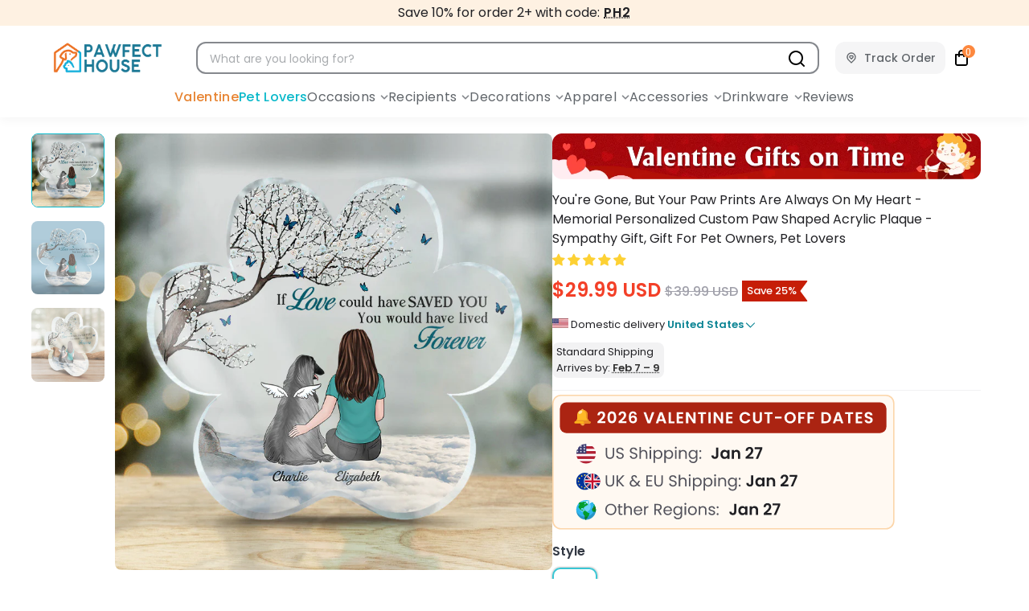

--- FILE ---
content_type: text/javascript
request_url: https://pawfecthouse.com/cdn/shop/t/322/assets/footer.js?v=131307361503637019521767861107
body_size: -313
content:
var script_loaded=!1;function loadJSscripts(){script_loaded||(uLTS!==void 0&&uLTS.disconnect(),window.yett!==void 0&&window.yett.unblock(),script_loaded=!0,document.querySelectorAll("iframe[data-src], script[data-src]").forEach(a2=>{(datasrc=a2.dataset.src)!=null&&(a2.src=datasrc)}),document.querySelectorAll("link[data-href]").forEach(a2=>{(datahref=a2.dataset.href)!=null&&(a2.href=datahref)}),document.querySelectorAll("script[type='text/lazyload']").forEach(d=>{var b=document.createElement("script");for(a=0;a<d.attributes.length;a++){var c=d.attributes[a];b.setAttribute(c.name,c.value)}b.type="text/javascript",b.innerHTML=d.innerHTML,d.parentNode.insertBefore(b,d),d.parentNode.removeChild(d)}),document.dispatchEvent(new CustomEvent("asyncLazyLoad")),setTimeout(function(){document.dispatchEvent(new CustomEvent("loadBarInjector"))},3e3))}var activityEvents=["mousedown","mousemove","keydown","scroll","touchstart","click","keypress","touchmove"];activityEvents.forEach(function(a2){window.addEventListener(a2,loadJSscripts,!1)}),__isPSA||loadJSscripts();const titlePaymentMethod=document.querySelectorAll(".payment-icon title");titlePaymentMethod.forEach(item=>{item.remove()});
//# sourceMappingURL=/cdn/shop/t/322/assets/footer.js.map?v=131307361503637019521767861107


--- FILE ---
content_type: text/javascript; charset=utf-8
request_url: https://pawfecthouse.com/products/youre-gone-but-your-paw-prints-are-always-on-my-heart-memorial-personalized-custom-paw-shaped-acrylic-plaque-sympathy-gift-gift-for-pet-owners-pet-lovers.js
body_size: 1382
content:
{"id":8187951349992,"title":"You're Gone, But Your Paw Prints Are Always On My Heart - Memorial Personalized Custom Paw Shaped Acrylic Plaque - Sympathy Gift, Gift For Pet Owners, Pet Lovers","handle":"youre-gone-but-your-paw-prints-are-always-on-my-heart-memorial-personalized-custom-paw-shaped-acrylic-plaque-sympathy-gift-gift-for-pet-owners-pet-lovers","description":"\u003cp\u003eWith our personalized shaped acrylic plaque, you can save your best memories. Include treasured images and words in your present to make a lasting remembrance that your loved one will cherish.\u003c\/p\u003e\n\u003cp\u003e\u003cstrong\u003eMessage: \u003c\/strong\u003e\u003c\/p\u003e\n\u003cp\u003e\"You left paw prints on my heart\u003cbr\u003eIf love could have saved you, you would have lived forever.\"\u003c\/p\u003e\n\u003cp\u003e\u003cstrong\u003eProduct details:\u003c\/strong\u003e\u003c\/p\u003e\n\u003cul\u003e\n\u003cli\u003e\n\u003cstrong\u003eMaterial:\u003c\/strong\u003e Made of premium acrylic, thickness 0.55 in (1.4 cm).\u003c\/li\u003e\n\u003cli\u003e\u003cstrong\u003eSize: \u003c\/strong\u003e\u003c\/li\u003e\n\u003cul\u003e\n\u003cli\u003e3.9 in (10 cm)\u003c\/li\u003e\n\u003cli\u003e5.9 in (15 cm)\u003c\/li\u003e\n\u003cli\u003e7.9 in (20 cm)\u003c\/li\u003e\n\u003c\/ul\u003e\n\u003cli\u003e\n\u003cstrong\u003eFeatures:\u003c\/strong\u003e \u003c\/li\u003e\n\u003cul\u003e\n\u003cli\u003eHD printing, scratch-resistant, sturdy and durable, surface is smooth and clear without scratches. It is colorful, three-dimensional and not easy to fade. It is also safe and non-toxic, you can feel free to use it.\u003c\/li\u003e\n\u003cli\u003eOne side printed.\u003c\/li\u003e\n\u003c\/ul\u003e\n\u003cli\u003e\n\u003cstrong\u003eInstructions for use:\u003c\/strong\u003e This plaque can be placed on any flat surface. It could be used to decorate the desk, table, shelf, cabinet, fireplace, and other areas.\u003c\/li\u003e\n\u003cli\u003e\n\u003cstrong\u003ePackage:\u003c\/strong\u003e A custom shaped acrylic plaque.\u003c\/li\u003e\n\u003c\/ul\u003e\n\u003cp\u003e\u003cstrong\u003eCustomization:\u003c\/strong\u003e\u003c\/p\u003e\n\u003cul\u003e\n\u003cli\u003ePlease fill in the required fields and double-check your spelling before purchasing.\u003c\/li\u003e\n\u003cli\u003eTo ensure the best look, please use standard English only and exclude special characters.\u003c\/li\u003e\n\u003cli\u003eClick \"\u003cstrong\u003ePreview Your Personalization\u003c\/strong\u003e\" to get a glimpse of your beautiful creation at the final step.\u003c\/li\u003e\n\u003c\/ul\u003e\n\u003cp\u003e\u003cstrong\u003ePlease note:\u003c\/strong\u003e This is a one-sided custom printed acrylic plaque.\u003c\/p\u003e","published_at":"2024-04-11T08:50:00-07:00","created_at":"2023-04-09T18:18:31-07:00","vendor":"B","type":"Shaped Acrylic Plaque","tags":["0304PAWPLA","acrylic plaque","acrylic plaques","custom=clipart","customily","designer=Thu","memorial","memorial pet","Personalized","rnd=Quang","sku=AH-Q014"],"price":2999,"price_min":2999,"price_max":3999,"available":true,"price_varies":true,"compare_at_price":3999,"compare_at_price_min":3999,"compare_at_price_max":4999,"compare_at_price_varies":true,"variants":[{"id":44421048729832,"title":"Paw \/ 3.9x3.9 IN","option1":"Paw","option2":"3.9x3.9 IN","option3":null,"sku":"AH-Q014_UCAP\/10cm","requires_shipping":true,"taxable":false,"featured_image":null,"available":true,"name":"You're Gone, But Your Paw Prints Are Always On My Heart - Memorial Personalized Custom Paw Shaped Acrylic Plaque - Sympathy Gift, Gift For Pet Owners, Pet Lovers - Paw \/ 3.9x3.9 IN","public_title":"Paw \/ 3.9x3.9 IN","options":["Paw","3.9x3.9 IN"],"price":2999,"weight":500,"compare_at_price":3999,"inventory_management":null,"barcode":null,"quantity_rule":{"min":1,"max":null,"increment":1},"quantity_price_breaks":[],"requires_selling_plan":false,"selling_plan_allocations":[]},{"id":44421048762600,"title":"Paw \/ 5.9x5.9 IN - Best Selling","option1":"Paw","option2":"5.9x5.9 IN - Best Selling","option3":null,"sku":"AH-Q014_UCAP\/15cm","requires_shipping":true,"taxable":false,"featured_image":null,"available":true,"name":"You're Gone, But Your Paw Prints Are Always On My Heart - Memorial Personalized Custom Paw Shaped Acrylic Plaque - Sympathy Gift, Gift For Pet Owners, Pet Lovers - Paw \/ 5.9x5.9 IN - Best Selling","public_title":"Paw \/ 5.9x5.9 IN - Best Selling","options":["Paw","5.9x5.9 IN - Best Selling"],"price":3499,"weight":500,"compare_at_price":4499,"inventory_management":null,"barcode":null,"quantity_rule":{"min":1,"max":null,"increment":1},"quantity_price_breaks":[],"requires_selling_plan":false,"selling_plan_allocations":[]},{"id":44421048795368,"title":"Paw \/ 7.9x7.9 IN","option1":"Paw","option2":"7.9x7.9 IN","option3":null,"sku":"AH-Q014_UCAP\/20cm","requires_shipping":true,"taxable":false,"featured_image":null,"available":true,"name":"You're Gone, But Your Paw Prints Are Always On My Heart - Memorial Personalized Custom Paw Shaped Acrylic Plaque - Sympathy Gift, Gift For Pet Owners, Pet Lovers - Paw \/ 7.9x7.9 IN","public_title":"Paw \/ 7.9x7.9 IN","options":["Paw","7.9x7.9 IN"],"price":3999,"weight":500,"compare_at_price":4999,"inventory_management":null,"barcode":null,"quantity_rule":{"min":1,"max":null,"increment":1},"quantity_price_breaks":[],"requires_selling_plan":false,"selling_plan_allocations":[]}],"images":["\/\/cdn.shopify.com\/s\/files\/1\/0563\/9988\/8539\/products\/THUMB1_57c32bf8-4fe1-405d-8138-dacebd51433a.jpg?v=1681089971","\/\/cdn.shopify.com\/s\/files\/1\/0563\/9988\/8539\/products\/THUMB2_9ad067ba-a615-4d4c-bb6f-06ff29f34564.jpg?v=1681089971","\/\/cdn.shopify.com\/s\/files\/1\/0563\/9988\/8539\/products\/THUMB3_3385757d-0681-45e8-aa5b-4cc953566be5.jpg?v=1681089971"],"featured_image":"\/\/cdn.shopify.com\/s\/files\/1\/0563\/9988\/8539\/products\/THUMB1_57c32bf8-4fe1-405d-8138-dacebd51433a.jpg?v=1681089971","options":[{"name":"Style","position":1,"values":["Paw"]},{"name":"Size","position":2,"values":["3.9x3.9 IN","5.9x5.9 IN - Best Selling","7.9x7.9 IN"]}],"url":"\/products\/youre-gone-but-your-paw-prints-are-always-on-my-heart-memorial-personalized-custom-paw-shaped-acrylic-plaque-sympathy-gift-gift-for-pet-owners-pet-lovers","media":[{"alt":null,"id":33171992281320,"position":1,"preview_image":{"aspect_ratio":1.0,"height":800,"width":800,"src":"https:\/\/cdn.shopify.com\/s\/files\/1\/0563\/9988\/8539\/products\/THUMB1_57c32bf8-4fe1-405d-8138-dacebd51433a.jpg?v=1681089971"},"aspect_ratio":1.0,"height":800,"media_type":"image","src":"https:\/\/cdn.shopify.com\/s\/files\/1\/0563\/9988\/8539\/products\/THUMB1_57c32bf8-4fe1-405d-8138-dacebd51433a.jpg?v=1681089971","width":800},{"alt":null,"id":33171992314088,"position":2,"preview_image":{"aspect_ratio":1.0,"height":800,"width":800,"src":"https:\/\/cdn.shopify.com\/s\/files\/1\/0563\/9988\/8539\/products\/THUMB2_9ad067ba-a615-4d4c-bb6f-06ff29f34564.jpg?v=1681089971"},"aspect_ratio":1.0,"height":800,"media_type":"image","src":"https:\/\/cdn.shopify.com\/s\/files\/1\/0563\/9988\/8539\/products\/THUMB2_9ad067ba-a615-4d4c-bb6f-06ff29f34564.jpg?v=1681089971","width":800},{"alt":null,"id":33171992346856,"position":3,"preview_image":{"aspect_ratio":1.0,"height":800,"width":800,"src":"https:\/\/cdn.shopify.com\/s\/files\/1\/0563\/9988\/8539\/products\/THUMB3_3385757d-0681-45e8-aa5b-4cc953566be5.jpg?v=1681089971"},"aspect_ratio":1.0,"height":800,"media_type":"image","src":"https:\/\/cdn.shopify.com\/s\/files\/1\/0563\/9988\/8539\/products\/THUMB3_3385757d-0681-45e8-aa5b-4cc953566be5.jpg?v=1681089971","width":800}],"requires_selling_plan":false,"selling_plan_groups":[]}

--- FILE ---
content_type: text/javascript
request_url: https://pawfecthouse.com/cdn/shop/t/322/assets/custom-modal.js?v=81813356169876790401767861102
body_size: -199
content:
class CustomModal{constructor(modalId){this.modal=$(`#${modalId}`),this.overlay=this.modal.find(".custom-modal__overlay"),this.closeBtn=this.modal.find(".custom-modal__close"),this.trigger=$(`.modal-trigger[data-modal-trigger="${modalId}"]`),this.isOpen=!1,this.bindEvents()}bindEvents(){this.trigger.length&&this.trigger.on("click",()=>this.open()),this.closeBtn.on("click",()=>this.close()),this.overlay.on("click",()=>this.close()),this.modal.find(".custom-modal__container").on("click",e=>{e.stopPropagation()}),$(document).on("keydown",e=>{e.key==="Escape"&&this.isOpen&&this.close()})}open(){console.log("open",this.isOpen),!this.isOpen&&(this.isOpen=!0,this.modal.addClass("is-active"),console.log("check",this.modal[0]),$("body").css("overflow","hidden"),this.modal.trigger("modal:opened"))}close(){this.isOpen&&(this.isOpen=!1,this.modal.removeClass("is-active"),$("body").css("overflow",""),this.modal.trigger("modal:closed"))}setContent(content){this.modal.find(".custom-modal__content").html(content)}setTitle(title){this.modal.find(".custom-modal__title").text(title)}}$(document).ready(function(){window.customModals={},$(".custom-modal").each(function(){const modalId=$(this).attr("id");window.customModals[modalId]=new CustomModal(modalId)})});
//# sourceMappingURL=/cdn/shop/t/322/assets/custom-modal.js.map?v=81813356169876790401767861102


--- FILE ---
content_type: application/javascript; charset=utf-8
request_url: https://searchanise-ef84.kxcdn.com/preload_data.4q2e0T4A7t.js
body_size: 11009
content:
window.Searchanise.preloadedSuggestions=['christmas ornament','glass ornament','personalized glass ornament','ornament','dog memorial','door mats','baby onesies','key holder','pet memorial','best friends','dog mom','cat mom','personalized blanket','fathers day','phone case','key chain','cat dad','christmas sweatshirt','family ornament','cat memorial','blanket personalized','t shirts','dog dad','passport cover','auto sunshade','door mat','cat ornament','memorial stone','blankets personalized blanket','memorial ornament','key hanger','mothers day','acrylic plaque','coffee mugs','grandkids sign','hawaiian shirts','gift for sister','luggage cover','grandma t shirts','personalized coffee mugs','beach towels','fluffy slippers','phone cases','personalized tumblers','couples gift','mother and daughter','christmas stocking','christmas sweater','tumblers personalized','personalized pillow','personalized beach towels','wooden pet carvings','passport holder','custom photo','personalized socks','car ornament','grandpa t-shirt','led candle','baby first christmas','pajama pants','luggage covers','personalized t shirts','cat doormat','car sun shade','personalized cups','door sign','anniversary couple','graduation gift','first christmas','dog door mat','customized pillows','pet ornament','personalized keychain','acrylic ornament','our family','annoying each other','couple ornament','mother and son','sisters christmas ornament','mom and daughter','mom and kids','hawaiian shirts personalized','camping sign','papa and grandkids','window hanging suncatcher','wooden plaque','family poster','welcome to our home','pet memorial ornament','dog mom sweatshirt','hat personalized','friends ornament','wedding gifts','christmas ornaments','husband and wife','retirement gift','suitcase cover','socks personalized','home sweet home','wood sign','sweat shirt','dad and daughter','sun catcher','coffee cup','family christmas ornament','photo ornament','personalized phone case','personalized key hanger','hawaiian shirt','best friend tumbler','car visor clip','t shirt','hats for dog lovers','personalize sweatshirt','hats personalized','best friend','dog ornaments','dad shirt','metal sign','slippers custom','windshield sunshade','personalized mugs','nana tshirt','brothers & sisters','mothers day gift','butterfly memorial','welcome mat','fathers day shirts','photo pajamas','picture frames','custom photo ornament','camping mat','personalized canvas','personalized luggage cover','memorial candle','birthday gift','engagement ornament','sisters forever','dog memorial ornament','personalized acrylic plaque','grandpa and grandpa','pet loss','jewelry dish','ugly christmas sweatshirt','music box','wifey sweatshirts','whiskey glass','to my son','book lovers','to my husband','dog mug','to my daughter','anniversary gifts','pocket hug','for cats','family sign','dog pillows','wallet card','dog tshirt','hoodie dog','wallets personalized','mom and son','tee shirts','besties ornament','dog blanket','ugly sweater','grandma sweatshirt','dog christmas ornament','memorial solar light','upload image','travel luggage','in memory','classic cap','personalized ornaments','beach shorts','dog mom shirts','grandkids ornament','cat mug','garden flag','candle holder','fishing ornament','pet memorial stones','snow globe','canvas personalized','just a girl who loves dogs','great grandma','baby blanket','cap personalized','our first christmas','dog mom hoodie','graduation ornament','ornament sympathy','dog door mats','cat ornaments','family personalized','key chains','wine glass','wedding anniversary','reading socks','40 oz stainless steel tumbler','dog dad shirt','stained glass','personalized dog ornaments','dog memorial stone','hand bag','suitcase covers','adult onesie','dog doormat','this is us family','fast sling puck game','papa shirt','cat shirt','glass cup','to my wife','ceramic ornament','water bottles','dog shirt','personalized door mats','cat dad t-shirt','french bulldog','best friends sister','memorial blanket','dog sweatshirt','baby gifts','dog mugs','mason jar light','dog shirts','luggage tags','passport covers','in loving memory','family key holder','wine tumbler','graduation stole','best dad ever','grave marker','christmas tree ornament','personalized candle holder','memorial keychain','teacher gift','metal signs','caps for dog lovers','memorial garden stake','phone case customization','heart shaped acrylic plaque','personalized passport cover','mother daughter','outdoor rug','personalized poster','together since','wedding ornament','puzzle piece','personalized blankets','swim shorts','halloween shirt','wood ornament','customized doormats','ugly christmas sweater','dog and cat','couples shirts','grandparents ornament','bottle lamp','i love you','bags personalized','cat memorial ornament','dog mat','underwear personalized','father and son','wedding gifts for couples','i miss you','rainbow bridge dog','baby ornament','suncatcher ornament','aluminum wallet card','coffee mug','memorial plaque','pottery mug','this is us','camping signs','pj pants','personalized custom','family ornament personalized','cat mat','dad mug','photo frame','mama bear','christmas shirt','custom blanket','dog mom tumbler','first mom now grandma','christmas stockings','cat and dog','annoying each other since','cousins ornament','gifts for grandparents','from our first kiss our last breath','glass tumbler','baby christmas','rainbow bridge','babys first christmas ornament','forever in my heart','grandma t','stained glass window hanging suncatcher','teacher personalized','bestie tumbler','sleep shirt','in memory of dog','my favorite people call me','personalized key chain','best friends ornament','christmas tshirt','picture ornaments','bestie ornament','3d led light','leather handbag','fur mom','you me and the dogs','ornaments personalized','grandmas garden','memorial blankets','personalized pillows','fathers day mug','new baby','pillows personalized','personalized pictures','wall decor','pajamas photo','to my bestie','memorial personalized','whiskey bottle','snow globe ornament','dog ornament','your wings were ready','designer phuong','angel wings','cat mom shirts','birthday t-shirt','cat stocking','coworkers gift','father\'s day','football ornament','personalized key holder','pet lovers','happy birthday','personalized cat ornament','family tree','custom ornament','cat door mat','gay couples','dog tee shirts','grandma shirt','cat christmas ornament','couple mug','best dog dad','mothers day tshirt','step dad','personalized graduation','besties forever','cavalier king charles spaniel','dog lovers','baseball ornament','horse lovers','dog blanket personalized','abuela tshirts','dog stockings','christmas jumper','drive safe','happy fathers day','garden stake','home sweet home personalized key hanger','family and pets','parents and kids','pet ornaments','tree ornament','dog sweater','christmas ornament family','father and daughter','personalized shaped wood sign','siblings ornament','boxer briefs','cat sweater','dog sign','personalized christmas ornament','wooden sign','best cat dad','papa tshirts','human memorial','co workers','memorial stones','tree skirt','valentine gift','gift for husband','missing piece','nana sweatshirt','dog hoodie','visor clip','dog mats','dog bowls','new home','for grandparents','heart ornament','pet memorial stone','golden doodle','beer glass','grave memorial','personalized tumbler','best dad','welcome sign','cat mugs','personalized ornament','best mom ever','man and dog','cat door mats','led light','dog personalized','slippers custom_name-dog','purses with dog','personalized rugs','for kids','sympathy gift','name ornament','rv decal','family ornaments','tote bag','retired t shirt','christmas tree','great grandkids','sister ornament','personalized dog','hawaiian dog shirt','brothers ornament','dog christmas','same sex couple','swim wear','best dog mom','dog dad tumbler','cat memorial gifts','dog father','cat sign','dog keychain','personalized posters','wind chimes','i like beer and my dog','back to school','flower vase','personalized family canvas','cat christmas','wooden ornament','sun catchers','mom mug','night light','lgbtq couples','cat lovers','my favorite place in the world is next to you','dad hat','the greatest gift our parents gave us','boxers personalized','cat shirts','boyfriend and girlfriend','gift for friends','daughter in law','solar light','couple beach shorts','memorial gift','travel cover','puzzle shaped','ugly sweatshirt','personalized mug','abuela sweatshirt','baseball blanket','reading blanket','meowy christmas','grandma and grandpa','friend ornament','in memory of','book mark','picture frame','personalized shirts','caps personalized','memorial gifts','pet christmas ornament','boston terrier','can cooler','fathers day tumblers','outdoor mats','dog tshirts','dog tumbler','wedding gift','personalized coffee mugs for','mother\'s day','personalized wall decor','dog pillow','star of fame','butterfly ornament','custom shirt','border collie','cat father','blankets personalized','memorial dog','english bulldog','pj pants dog','dog signs','personalized phone cases','pet carvings','sports personalized','paw ornament','i love you to the moon and back','personalized towels','mother daughter personalized','grandma ornament','sports ornament','40 oz tumblers personalized','personalized apron','memorial ornaments','dad tumbler','floor mats','dad and kids','personalized cup','to my wife tumbler','socks dog','dog pajamas','pajama shirt','new home ornament','babys first christmas','i am always with you','cat t-shirt','custom photo shirt','keep door closed','coffee cups','baby first christmas ornament','kids ornament','memorial human','travel luggage cover','4th of july','coworkers ornaments','brother and sister','suit case','cat door sign','pool sign','name sign','dog flags','acrylic keychain','necklace with picture','dog hat','mom shirt','brothers and sisters','official sleepshirt','happy campers','just a girl who loves books','garden flags','the dog father','upload photo','engagement gift','cat sweatshirt','girls trip','luggage tag','camping tarp','car shade','bestie mug','pet blanket','couple hoodie','black labrador','custom mug','christmas ornament dog','mimi shirt','in memory ornament','for siblings','legend husband daddy papa','pop pop','mama shirt','cat mom sweatshirt','paw print','puck game','candlelight lantern ornament','couples ornament','my order','pawjama t-shirt','children personalized','miss you','australian shepherd','family christmas ornaments','christmas cards','family tree personalized','father day','sun shade','wood carvings','bear family','i love my wife','mason jar','merry fishmas','no need to knock','just a girl who loves cats','memorial pillow','loss of dog','personalized memorial','personalized memorial stone','god knew my heart needed you','first mothers day','pool signs','slippers dog','custom blankets','personalized christmas ornaments','grandpa hat','1st christmas','grandma mug','board games','german shepherd','mimi and grandkids','custom photo acrylic ornament','dog t shirts','loss of pet','cat blanket','dachshund gifts','custom pet pillow','grandpa mug','personalized dog shirts','best friends tumbler','your wings were ready but my heart','corgi dogs','tumbler with handle','mens boxers','book ornament','auntie and niece','lesbian couple','cat tshirt','dog memorial ornaments','dad and son','a girl and her dog','sister tumbler','cat personalized','dog memorial keychain','best dog mom ever','personalized wooden pet carvings','dog phone case','dog remembrance','grandpa and grandkids','cat mats','photo ornaments','fishing personalized','family christmas','jewelry personalized','dog urns','mom tumbler','camping flags','fur dad','proud father of a few dumbass kids','leather bag','kids towels','cat hoodie','grandchildren ornament','dear dad','house warming','belts for husband','dog bowl','personalized dog mats','couple christmas ornament','dog collar','led candle led memorial','beach towel','all of me loves all of you','siblings christmas ornament','work bestie','mama sweatshirt','grandma gifts','besties tumbler','family canvas','christmas cat','grandkids make life grand','cat dad shirt','dog mum','dog sweatshirts','dad memorial','collar memorial','you and me','christmas shirts','anniversary t-shirts','soccer ornament','grilling plate','ornament family','personalized sweatshirt','dog mom shirt','graduation stoles','photo blanket','woman and dog','custom acrylic ornament','dog lover','collar frame','garden stone','dad shirts','plant pot','personalized necklace','dog memorial blanket','grandma shirts','merry christmas','yorkshire terrier','you were my favorite hello and my hardest goodbye personalized unisex t-shirt','coffee mugs personalized','thanks for not swallowing us','gigi shirt','shih tzu','german shepherd dog','retirement shirts','sympathy gift human','halloween doormat','shaker ornament','best friend ornament','rottweiler dog','dog tumbler personalized','bracelets with picture','boxer dog','chihuahua gifts','couple personalized','couple shirts','christmas dog','growing old together','im always with you','accent mug','dog ornament christmas','i wish we lived closer','im yours no refund','stone with stand','shoes personalized','nana mug','annoying each other for many years still going strong','best dog dad ever','personalized metal sign','personalized photo','purse mom','christmas in heaven','puzzle family','basketball ornament','dog tags','memorial pillows','wall art','dog dad sweatshirt','gift for mom','3d mug','dishwasher magnet','cauldron mug','baby bump','for grandma','baseball hat','mom daughter','lounge pants','custom t shirt','pet pillow','pets ornament','building brick blocks','a girl and her cat','sling puck game','mom tshirt','sport ornament','shaped acrylic plaque','no need to knock dogs','underwear men\'s','wooden carvings','water bottle','hanging suncatcher','cat dad mug','pet door mat','mother day','personalized keyring','mom sweatshirt','best cat mom','christmas family ornament','dog mom mug','you and me and the cats','solar garden light','cats and dogs','nurse tumbler','granddaughter gift','grammy shirt','christmas pajamas','bar sign','grandmother gift','gift for dad','wine tumblers','tote bags personalized','you and me we got this','pet blanket personalized','family forever','sunflower grandma\'s garden','pet doormat','grandma ornaments personalized','family blanket','pet memorial sign','cat signs','dog hats','mothers day mug','best mom','rainbow bridge dog memorial','family and dog','floor mat','pet mat','memorial keychains','stainless steel tumblers','tee shirt','passport cover for men','the cat father','memorial cat','on the naughty list we regret nothing','personalized cat','nana christmas','memorial plaques','wine glass personalized','cat hat','the dogfather','whiskey glasses','acrylic christmas ornament','grandparents and grandkids','horse ornaments','first christmas ornament','naughty list','granddaughter blanket','for couples','family name sign','wind chime','pet shirt','door matt','beanie hat','halloween cat','toiletry bag','dog stocking','man with dog','key holder family','fathers day gift','personalized t shirts dog','memorial blankets with photo','bestie candle','daddy kids','emotional support coworker','kids tshirt','music boxes','sweatshirt personalized','car visor','beach bag','snowman ornament','father’s day','baby onesie','st patrick\'s day','mens underwear','key ring','fathers day mugs','chicken ornament','christmas mug','cat pillow','a boy and his','candles memorial','dad t shirt','cat socks','just a girl who loves','dog cups','dog grandma','cat tumbler','personalized ornament christmas','if love could have saved you','mom to be','chicken farm ornament','grandma and grandkids','for mom','grandma garden','moon lamp','grand parents','first mom','grandpa shirt','cat stockings','great dane','tank top','sister in','daughter blanket','travel partners','tree skirts','gifts for mom','engagement ornaments','grave stone','memorial christmas ornament','black cat','games puck','pet loss sign','in loving memory ornament','sisters ornaments','custom hawaiian shirt','los nietos hacen la vida mas','round ornament','mom blanket','dogs and cats','dog signs personalized','3d inflated effect printed mug','puzzle shaped acrylic plaque','personalized auto sunshade','dog dad mug','rv decals','slate memorial','this human belongs to','family with pets','pet memorials','baby hat','dog blankets','glass mug','pet key chains','mama bear sweatshirt','pajama dog','nana and papa','door mats family','pet mug','this grandma belongs to','boyfriend personalized','family personalized custom ornament','pregnant christmas ornament','couples shorts','valentine couple','couple tumbler','welcome to our home cat and dog','jigsaw puzzle','books lovers','ornament christmas','gift for men','card wallet','keys holder','couple ornaments','this is us ornament','christmas ornament cat','jack russell terrier','camper rugs','personalized cat shirts','like mother like daughter','camping decals','pet urns','family mug','pit bull','uncle t-shirts','we got this','hug from heaven blanket','mom and dad','a man and his dog','cruise shirts','father daughter','kids pajamas','woman with','dachshund doormat','pets memorial','dog cup','mother and daughters','jewelry box','waiting at the door','grand kids','god bless the broken road','gay couple','cat ornament christmas','pet sweatshirt','bookmark personalized','headstones dog','couple shirt','best dad ever shirt','wood sculpture','heart shaped','bags travel','brick blocks','long sleeve','my first christmas','old couple','windshield sunshade dogs','halloween tumbler','harry potter','fishing shirt','couple and dog','baby\'s first christmas ornament','key holders','cardinals memorial','custom cat mugs','husband wife','for grandpa','sympathy gift memorial','runner rug','family doormat','all guests must be approved by','the catfather','sweatshirt dog','cat blanket personalized','personalized dog t shirt','basset hound','our first christmas together','thank you','auntie shirt','bestie blanket','hubby sweatshirt','if lost return to bae','happy pawlidays','light box','personalized candle','soccer personalized','upload image sweatshirt','glass heart','together since couple personalized','dog slippers','babies first christmas ornament','best friend cups','custom dog','3d ornament','crossword family','mother’s day','lantern ornament','water tracker bottle','mom shirts','travel mug','bernese dog','personalized coffee cup','dog memorial pillow','sexy cat dad','keep door closed cats','home sign','pet stockings','boss gift','dad hats','mum gift','personalized passport','onesie custom','gifts for couples','cat memorial stone','beach short','reading pillow','dog mom sweatshirt personalized','door signs','grilling platter','you and me and the dogs','daddy and daughter','garden sign','dear mommy','letter ornament','dad cook','i love you more','legend husband','cousins family','papa hat','bird lovers','phone cases personalized','2023 christmas ornament','kid ornament','stand for plaque','camping personalized','maltese dog','caps for dad','pregnant mom','dad gifts','dog door sign','sympathy pet','custom tumbler','pet grave marker','pet memorial blanket','cat christmas sweater','new arrivals','best grandpa ever','dog cat','dog and cat ornament','dog mom sweater','in heaven','christmas family','baby ornaments','grandma sweatshirts','sister blanket','check out','personalized suit case','dog grandpaw','personalized gifts','swim trunks','poster frame s','sweat shirts','inflated mug','mama gift','golf personalized','son and mom','memorial garden','i wish you lived next door mug','sister ornaments','a hug from heaven blanket','baby bump ornament','family and pet ornament','pet mom','dog t shirt','cosmetic bag','mother son','memorial sign','frame light box','protected by dog','christmas tshirts','memorial candles','gingerbread ornament','cups personalized','personalized pet','travel ornament','t shirts personalized shirts','hand in hand','baseball mom','couple with dog','for dad','yard sign','australian cattle dog','tumbler dog','door mat dog','cat rug','family tee shirts','dad sport','crocs personalized','mom grandma','acrylic heart','for dog lovers','single parent','shiba inu','xmas ornament','dog christmas sweater','car sunshade','friendship ornament','blue heeler','pet bowl','luggage covers personalized','christmas blanket','pet t shirt','once by my side forever in my heart','mug dog','pocket hug memorial','dad mugs','cat bowls','customer services','husky dog','memory candle','dont cry for me','car ornament with picture','christmas couple','door mat cat','dog first christmas ornament','key rings','mom dog','dishwasher cover','sweat pants','you me and the dog','ball ornament','hockey ornament','best cat dad ever','purse dog','personalized beach towel','mom gifts','custom photo ornaments','bracelet with','mom hat','personalized acrylic','wolf pack','family with dog','the walking dad','cat t shirt','volleyball ornament','grandma phone case','toiletry leather bag','staffordshire bull terrier','blankets personalized blanket for','dear mom','ho ho holy shit','baseball cap','daughter and dad','black mug','marble mug','woman with dog','dad dog','grandma t-shirt','dog christmas ornaments','grandparents sign','this grandpa belongs to','memory blankets','memorial stake','pet ornament christmas','mother\'s day gifts','stain glass','to my mom','cat pajamas','rainbow bridge cat','camping tumbler','dog mama','wedding stone','mens shirts','personalized cat doormat','birthday gift mom','cat mum','customized blankets','4th of july shirt','memorial plaque for human','hawaiian shirt for dog','protected by','grandma hoodie','pet christmas','wifey hoodie','cat lover','dad tshirt','dog tag','sign in','cat mother','gigi grandma','pitbull dog','mimi gift','the day i met you','anniversary couple t shirt','retirement tumblers','shit show','bull terrier','hubby and wifey','dog dad hat','kids ornaments','custom pillow','memorial light','bifold wallet','tropical shirt','photo blankets','mom and daughter ornament','personalized dog pillow','led light memorial','tote bags','custom shirts','to my son from mom','son memorial','golden retriever','ornament dog','customized shirt','family memorial','hunting ornament','camping hats','personalized keychains','wooden pet','cruising luggage cover','personalized dog mugs','dad hoodie','i like beer and my cat','girl and dog','hand in hand t-shirt','dog mom tshirt','grandma blanket','engagement gifts','custom pajamas','great grandpa','for daughter','birthday t-shirts','money holder','bonus dad','you hold our hands','don\'t cry for me i\'m ok personalized keychain','mimi sweatshirt','witch mug','dog t-shirt','dog and cat welcome mat','couples swim shorts','mother and son gifts','grandma tshirt','tape measure','snuggle blanket','spanish sign','mom grandma great grandma','personalized plaque','couple poster','dog metal sign','cat and dog ornament','partners in crime','ornament upload image','grandmother tshirt','dad cap','cat mom sweater','father\'s day shirt','personalized dog dad shirt','merry woofmas','cat phone case','papa shirts','family mugs','light up personalized gift','free shipping','matching couple','cat mat personalized','custom socks','grandma tumbler','pet pajamas','hoodies dog','they still talk about you','cat suncatcher','stained glass personalized','sister mugs','key hangers','son in law','family is forever','super sexy cat dad','no need to knock we know you are here','welcome home','dog keychains','cap dog','christmas mugs','dog flag','butterfly shaped','always on our minds','window protector','funny mug','drive safe daddy','father day shirt','cat mom shirt','grandfather and grandkids','custom hat','snow globes','night shirts personalized','custom sweater','mommy to be','dog memorials','rv mats','dog photo','dragonfly memorial gift','key holder plaque','forever in our hearts','dachshund ornaments','personalized christmas','cushion dog','merry fishmas sweater','cardinal ornament','grandma and granddaughter','nana shirt','leather wallet','football players','where it all began','personalized custom wooden pet carvings','grandparent ornament','1st christmas ornament','dog mom hat','first christmas married','insulated tumbler','personalized shirt','siblings forever','you me and the cat','i love my husband','home sweet home key holder','bar and grill','personalized apparel','sister mug','shetland sheepdog','couple christmas','family members','life is better with cats','fur babies','book lover','walking dad','west highland terrier','christmas tree ornament family','camping mats','wooden signs','family and pet','designer hai','wifey sweatshirt','pawjama shirt','stand for stone','mom hoodie','pet shirts','legend wife mom','gift for son','pyjama t-shirt','mom memorial','snow globe family','fathers day gifts','dog welcome mats','family posters','gifts for cat lovers','family blanket personalized','cutting board','dog collar memorial','co worker','grandchildren heart acrylic','patio sign','i am always with you ornament','to my husband tumbler','baby beanie','thanks for not swallowing','newborn baby','ceramic plate','i miss you i know','angel ornament','dog jumper','retirement mug','personalized doormat','can coolers','family acrylic plaque','christmas dog ornament','garden slate and hook','partner in crime','service human','i\'m always with you','metal card','grandson blanket','iced coffee cup','witch tumbler','couple blanket','house warming gift','camping flag','long distance','jack russell','cheerleader ornament','memorial ornaments human','heart shaped memorial','cauldron coffee mug','t shirt dog','personalized cat tshirt','santa ornament','making memories one campsite at a time','great pyrenees','family shirt','christmas ornament couple','cat cup','dog personalized christmas ornament','best cat mom shirts','camping rug','annoying each','wolf pack shirt','stainless steel tumbler with handle','door mats dog','dad t-shirt','doormat cat','christmas door mat','custom photo blanket','car ornaments','man with cat','acrylic plaques','like father like daughter','couple shorts','sweatshirt with design on sleeve','our family ornament','new mom','grandma\'s garden','mothers day blanket','cat and dog mats','baby\'s first christmas','first home','personalized pet memorial','dog mom sweatshirts','pinky promise','sunflower nana','dog cap','married couple','just married','custom mugs','fishing socks','baby christmas ornament','personalized door mat','welcome mats','dog gifts','personalized phone','personalized custom leather handbag','cat grandma','cat mom tumbler','pug pug','personalized dog ornament','underwear for','dog tumblers','baby memorial','table ornaments','family photo','cat keychain','service human do not pet','baby shower','v neck','carpet dog','i\'m yours no refund','backyard pool and grill','my orders','garden slate','personalized mat','welcome to the shitshow','best grandpa','gifts for','personalized key','proud father','dog hoodie personalized','cat ornaments christmas','wood signs','custom keychain','personalized horizontal poster','for family','husband and wife shirt','i phone case','cat mom mug','christmas mat','glass plaque','pet tumblers','cat bowl','memory blanket','dog grandpa','memorial ornament human','pet dad','baseball dad','every snack you make','meowy catmas','friends forever','suncatcher ornament window','family plaques','father’s day gifts','cat hats','sister gifts','leather keychain','custom dog shirt','missing you','carpet cat','log in','cat tshirts','grandpa shirts','dog memorial blankets','flower pot','we are a team','taylor swift','christmas photo ornaments','doormat dog','keep gate closed','mug couple','dad daughter','dog pillows memorial','rainbow bridge ornament','you left paw prints on our hearts','pet stone','single parent with kids','photo shirt','best dad ever t-shirt','happy camper','granddaughter ornament','money holder ornament','happy mother’s day','dog purse','our first home','admit it life would be boring','wood custom shaped','personalized cups tumbler','for dogs','personalized pajamas','grandson from grandma','mom ornament','teacher tumbler','dog mom tumblers','valentine\'s day','memorial dog ornament','dad ornament','bichon frise','heart stone','papa mug','family dog','dinosaur personalized','dog doormats','remembrance picture','sisters ornament','chow chow','pajama pants dog','best papa ever','garden signs','color changing mug','reading blanket personalized','dumbass kids','together we make a family','dont let the cats out','camping tumblers','personalized man and dog','graduation gifts','christmas memorial','drink bottle','toile de jouy','memorial frame','cat mom phone case','personalized memorial pet loss sign','cat welcome mat','book lovers ornament','personalized luggage','married ornament','memorial dad','dog mugs for dad','dogfather t shirt','pet lover','couples ornament christmas','dog caps','ornament acrylic','pet memorial ornaments','dog frame','house name','poppy shirt','papa tshirts personalized','40 oz tumbler','dog picture frames','dog mom tumblers personalized','crochet ornament','bernese doodle','custom wood ornament','glass ornaments personalized','belgian malinois','women t-shirt','twins ornament','welcome to our home sign','photo mug','custom photo upload','sisters mug','2025 custom ornament','personalized drinkware','grandpa sweatshirt','christmas pet ornament','gifts for dad','mother and kids','dog plaque','personalized stone','gigi sweatshirt','memorial suncatcher','christmas gift','summer vacation','stone memorial','custom acrylic plaque','handbag dog','wifey t-shirt','christmas memorial ornament','flower box','always on my mind forever in my heart personalized keychain','cat sweatshirts','halloween sign','couple and pets','shipping charge','gift box','camping hat','life is better with dogs','pet sign','personalized family','camping shirts','letter from heaven','grandpa and grandma','hats for dad','cap upload','drive safe i love you','funny personalized','dog collars','2024 custom ornament','bird memorial','photo christmas ornaments','personalized dog stocking','dog hawaiian shirt','mailbox cover','baby shower gift','family door sign','window hanging','you are my missing piece','pillow case','dog christmas stocking','halloween mug','dad to daughter','the cat mother','dog wood','keyholder home sweet home','gift for wife','angel dog ornament','for husband','we used to live in your balls','50th birthday','dog family','dog suncatcher','embroidered sweatshirt','backyard bar & grill funny','auto windshield sunshade','cat memorials','cousins ornaments','flower shadow box','custom phone case','new baby ornament','remembrance gift','gnome personalized','best friend mug','grave memorial human','elf ornament','locket necklace','from our first kiss','home decor','christmas tumbler','sun visor','mason jar memorial','stained glass suncatcher','friends ornaments','mens shorts','dog dad hoodie','memorial personalized custom ornament','t-shirt dog','family key hanger','congrats on being my bestie','suit case covers','no returns or refunds','ultrasound ornament','coffee cups personalized','dog memorial frame','grammy sweatshirt','family forever ornaments','dog key chains','thanks for picking up my poop','acrylic custom shaped','car shades','with dog','mother and daughter ornament','dog picture','nurse bag','gift for grandma','father\'s day gift','i need a beer and my dog','human servant','spanish memorial','t shirts dog','aprons for men','dog car','the moment that you left me','cat flag','keychain personalized','schnauzer doormat','cat dog','tumbler father','pet keychain','cat pillows','the love between brothers and sisters','personalized memorial gifts','dog canvas','cell personalized cell','how to','for car','tumblers personalized dog','wood christmas ornament','custom sweatshirt','dog memorial candle','gift for daughter','friend mug','cat christmas stocking','sweater personalized','christmas socks','family picture','personalized pet ornament','rabbit doormat','first christmas dog','crew socks','family ornaments personalized','custom pillows','cat and dog tshirt','jar light','baby blankets','for yourself','grandkids make life grand personalized horizontal poster','grandpa ornament','dog cups personalized pet tumbler','sweatshirts dog','just a girl','baby 1st christmas ornament','mother daughter ornament','mothers day tumbler','3d inflated','hoodie dad','growing old together ornament','human memorial stones','sister tumblers','first kiss','im always with you ornament','ornament couple','horse memorial','hoodie mom','fathers day shirt','when tomorrow starts without me','car window','cat dad sweater','friendship christmas ornament','pet memorial plaque','dog apparel','dog memory','spare tire cover','book marks','christmas cats','pet blankets','personalized photo ornament','mom and daughters','grandpaw dog','golf lovers','baby hats','birth flower','ornament cat','personalized hoodie','garden memorial','keychain dog','custom crew socks','camping ornament','stainless steel','couple key holder','aluminum ornament','dog stone','dog paw ornament','mug cat','pet mugs','dog memorial plaque','hug from heaven','picture of your','bears family custom','pet pillows','husband memorial','pet memorial candle','pajamas pants','personalized hats','aussie doodle','camper mats','tank tops','memorial garden slate','i will carry you with me','floor mat dog','basketball son','ring dish','mom and sons','night shirt','mother and son ornament','custom key hanger','christmas tee shirts','christmas card','fathers day hat','niece and auntie','cat t shirts','dog mother','cat sunshade','cat grandpa','name christmas ornament','gifts for husband','auto sun shade','personalized wallet','custom tshirt','gift card','grandpa hoodie','cell personalized','sea glass','best friend tumblers','death memorial','son blanket','keys holder family','the love between you and your fur-friend gift for pet lovers wooden pet carvings wood sculpture table ornaments carved wood decor','little monsters','dog bed','aunt and','granddaughter gifts','life is better with a dog','father\'s day mug','mug inflated','sports personalized custom','fisherman ornament','hockey personalized','circle glass ornament','mom plaque','socks reading','coffee tumbler','for men','welcome to our house','woman with cat','name ornaments','slide sandals','girlfriend gift','custom dog bowls','memorial card','congrats on being my sister','dogs christmas','photo gifts','grandmother ornament','magnetic bookmark','golf ornament','the best part of christmas','west highland white terrier','wood dog','solar lights','dad cup','airedale terrier','grandma cup','personalized t shirt','personalized decorative mat','red truck','on the naughty list','halloween mugs','skinny tumbler','hoodie cat','couple plaque','pet photo','it takes a long time to grow a friend','blessed to be called grandma','chihuahua dog','baseball caps','best mom ever shirt','memorial slate','girls trip t shirt','unbiological sister','same sex','mailbox covers personalized','friends christmas ornament','dog socks','calendar for dogs','angel cat','crystal globe lamp','washed baseball cap','music box for my daughter','dad sweatshirt','pawpaw t-shirt','cross personalized','grandpa hats','bestie tumblers','dog poster','custom pet shirt','travel bag','christmas tree skirt','you me and the cats','grandfather gift','crystal personalized','volleyball personalized','dog mom cup','pants for dog lovers','heart shaped ornament','daddy daughter','bff gift','daughter in law on mothers day','2025 ornament personalized','bestie mugs','custom led candle','light up','cat tee','dog loss','christmas t shirt','cat mom hoodie','papa bear','outdoor mat','soccer soccer players','work colleagues','personalized camping','kids shirts','fathers day hats','together forever','in memorial','dog phone cases','welcome to','travel mugs','grandkids ornaments','family poster personalized','heart plaque','fist bump','gifts for grandma','sea glass ornament','door mats cats','unisex sweatshirt','visitors must be approved','my favorite thing to do is you','first christmas together','lighted personalized','wife tumbler','dog key holder','you & me','mommy and daddy','stainless steel tumbler','crazy cat lady','when visiting my house','anniversary ornament','baby bump blanket','lgbt ornaments','mug family','dad to be','family christmas tree','valentine gift for couple','of all the weird things','couple personalized custom ornament','personalized halloween shirt','easter bunny','picture ornament','christmas doormat','memorial car ornament','christmas cat ornaments','photo blanket personalized','waiting at the door dog','pet sweater','christmas ornament memorial','friends mug','memory stone','teddy bear','papa hats','pug shirt','dog ornaments for christmas','toy box','mom mugs','decorative mat','animal lovers','interactive game','acrylic ornaments','los nietos','memorial acrylic plaque','night lights personalized','boyfriend and girlfriend custom','besties ornaments','cover luggage','my grandkids ornament','first fathers day','family name','grumpy old man','i loved you your whole life','the love between you and your','grandma sweater','legend since','dog ornament memorial','canvas personalized family','sunflower grandma','valentine mug','your light will always shine in heart','bride to be','personalized hat','memorial pet ornament','cane corso','cat mom hat','truck ornament','dog leather bag','phone case dog','cairn terrier','ornament photo','best cat mom ever','grandma mugs','ornament with','elf ornament personalized','camper decals','pet mats','pug doormat','pet stocking','sweatpants personalized','sister blanket personalized','christmas ornament personalized','dog door mat personalized','dog memorial stones','custom christmas ornament','backpack for kids','family gifts','life is better','book socks','dog memorial light','2-layered wooden plaque with stand','wedding anniversary gifts','mother\'s day shirt','custom cat','shaped wood sign','mom cup','ho ho','tshirt dog','pet suncatcher','grandmother and grandchildren','to my','bunny plush','in law','personalized hawaiian shirt','my favorite people call me papa','coworkers custom','acrylic garden stake','hold my hand','daughter mug','custom dog ornament','personalized picture','camping mug','baby ornament photo','man and cat','grandma t shirts custom','market trend','personalized glass','nana gifts','abuelo tshirts','memorial for','cat cap','family ornament with pet','always with you','personalized tumblers mom','loss of cat','dear dad great job','dogs first christmas ornament','personalized custom ornament','pajamas for','cat flags','grand dog','personalized slippers','dog paw','travel ornaments','family personalized custom','family tree ornament','drinking tumblers','spanish mat','onesie dog','welcome to our','grandma sign','building brick','husband tumbler','mens shirt','baby blanket personalized','this human belongs to dog','couple with','i still talk about you','pet memorial frame','family of 3','family suncatcher','grandpa mugs','christmas tree ornaments','couple dog','led night light','swiftie merch','i phone','pet memorial pillow','christmas mugs personalized','memorial poster','double trouble','softball player','dog mom ornament','couple and dogs','couple t-shirt','couple keychain'];